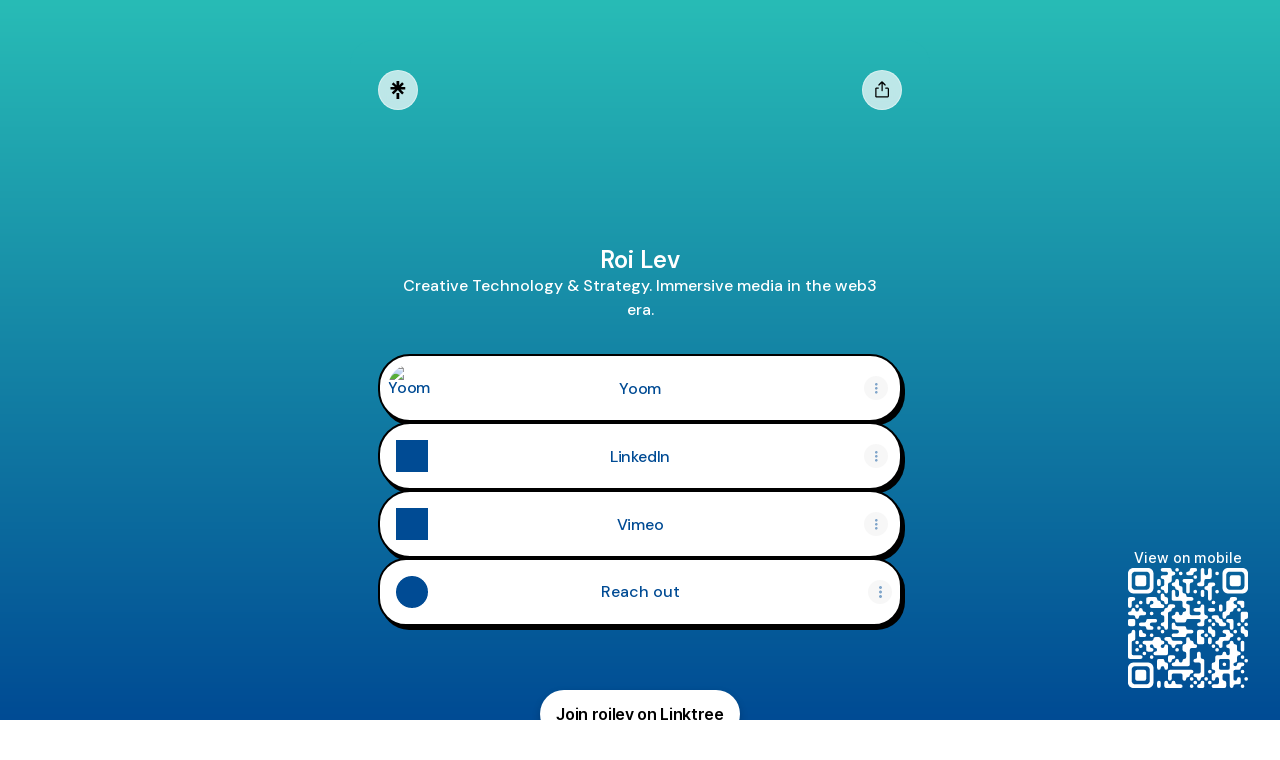

--- FILE ---
content_type: application/javascript
request_url: https://assets.production.linktr.ee/profiles/_next/static/e04998fba27748834e52be819b13d3071f905f9a/_buildManifest.js
body_size: 149
content:
self.__BUILD_MANIFEST=function(e,a,s){return{__rewrites:{afterFiles:[{has:s,source:"/:nextInternalLocale(en)/api/profiles/sticker/:username.png",destination:"/:nextInternalLocale/api/profiles/sticker/:username"},{has:s,source:"/:nextInternalLocale(en)/api/profiles/og/image/:username.jpg",destination:"/:nextInternalLocale/api/profiles/og/image/:username"}],beforeFiles:[],fallback:[]},"/_error":["static/chunks/pages/_error-1b345e921e34a925.js"],"/auth/spotifyCallback":["static/chunks/pages/auth/spotifyCallback-485a42f9d5d8e1ba.js"],"/auth/tidalCallback":["static/chunks/pages/auth/tidalCallback-1a12f3f041cf8e8c.js"],"/status/blocked":["static/chunks/pages/status/blocked-ee284b610fb63f80.js"],"/[profile]":[e,a,"static/chunks/pages/[profile]-5d958d29bff6f030.js"],"/[profile]/shop":[e,a,"static/chunks/pages/[profile]/shop-d98bd7864b25e1ce.js"],"/[profile]/store":[e,a,"static/chunks/pages/[profile]/store-a35c679cd1526450.js"],sortedPages:["/_app","/_error","/auth/spotifyCallback","/auth/tidalCallback","/status/blocked","/[profile]","/[profile]/shop","/[profile]/store"]}}("static/chunks/19772-287777c24bd1d4b0.js","static/chunks/57369-37c6e24ff20afc12.js",void 0),self.__BUILD_MANIFEST_CB&&self.__BUILD_MANIFEST_CB();

--- FILE ---
content_type: application/javascript
request_url: https://assets.production.linktr.ee/profiles/_next/static/chunks/19772-287777c24bd1d4b0.js
body_size: 10915
content:
"use strict";(self.__LOADABLE_LOADED_CHUNKS__=self.__LOADABLE_LOADED_CHUNKS__||[]).push([[19772],{19772:function(e,t,n){n.d(t,{Z:function(){return I}});var i=n(71002),o=n(4942);function r(e){for(var t=1;t<arguments.length;t++){var n=null!=arguments[t]?Object(arguments[t]):{},i=Object.keys(n);"function"==typeof Object.getOwnPropertySymbols&&i.push.apply(i,Object.getOwnPropertySymbols(n).filter(function(e){return Object.getOwnPropertyDescriptor(n,e).enumerable})),i.forEach(function(t){(0,o.Z)(e,t,n[t])})}return e}var a=n(15671),s=n(43144),u=n(97326);function l(e,t){if(t&&("object"==(0,i.Z)(t)||"function"==typeof t))return t;if(void 0!==t)throw TypeError("Derived constructors may only return object or undefined");return(0,u.Z)(e)}var c=n(61120),p=n(89611);function g(e,t){if("function"!=typeof t&&null!==t)throw TypeError("Super expression must either be null or a function");e.prototype=Object.create(t&&t.prototype,{constructor:{value:e,writable:!0,configurable:!0}}),Object.defineProperty(e,"prototype",{writable:!1}),t&&(0,p.Z)(e,t)}var f={type:"logger",log:function(e){this.output("log",e)},warn:function(e){this.output("warn",e)},error:function(e){this.output("error",e)},output:function(e,t){console&&console[e]&&console[e].apply(console,t)}},h=new(function(){function e(t){var n=arguments.length>1&&void 0!==arguments[1]?arguments[1]:{};(0,a.Z)(this,e),this.init(t,n)}return(0,s.Z)(e,[{key:"init",value:function(e){var t=arguments.length>1&&void 0!==arguments[1]?arguments[1]:{};this.prefix=t.prefix||"i18next:",this.logger=e||f,this.options=t,this.debug=t.debug}},{key:"setDebug",value:function(e){this.debug=e}},{key:"log",value:function(){for(var e=arguments.length,t=Array(e),n=0;n<e;n++)t[n]=arguments[n];return this.forward(t,"log","",!0)}},{key:"warn",value:function(){for(var e=arguments.length,t=Array(e),n=0;n<e;n++)t[n]=arguments[n];return this.forward(t,"warn","",!0)}},{key:"error",value:function(){for(var e=arguments.length,t=Array(e),n=0;n<e;n++)t[n]=arguments[n];return this.forward(t,"error","")}},{key:"deprecate",value:function(){for(var e=arguments.length,t=Array(e),n=0;n<e;n++)t[n]=arguments[n];return this.forward(t,"warn","WARNING DEPRECATED: ",!0)}},{key:"forward",value:function(e,t,n,i){return i&&!this.debug?null:("string"==typeof e[0]&&(e[0]="".concat(n).concat(this.prefix," ").concat(e[0])),this.logger[t](e))}},{key:"create",value:function(t){return new e(this.logger,r({},{prefix:"".concat(this.prefix,":").concat(t,":")},this.options))}}]),e}()),d=function(){function e(){(0,a.Z)(this,e),this.observers={}}return(0,s.Z)(e,[{key:"on",value:function(e,t){var n=this;return e.split(" ").forEach(function(e){n.observers[e]=n.observers[e]||[],n.observers[e].push(t)}),this}},{key:"off",value:function(e,t){if(this.observers[e]){if(!t){delete this.observers[e];return}this.observers[e]=this.observers[e].filter(function(e){return e!==t})}}},{key:"emit",value:function(e){for(var t=arguments.length,n=Array(t>1?t-1:0),i=1;i<t;i++)n[i-1]=arguments[i];this.observers[e]&&[].concat(this.observers[e]).forEach(function(e){e.apply(void 0,n)}),this.observers["*"]&&[].concat(this.observers["*"]).forEach(function(t){t.apply(t,[e].concat(n))})}}]),e}();function v(){var e,t,n=new Promise(function(n,i){e=n,t=i});return n.resolve=e,n.reject=t,n}function y(e){return null==e?"":""+e}function m(e,t,n){function i(e){return e&&e.indexOf("###")>-1?e.replace(/###/g,"."):e}function o(){return!e||"string"==typeof e}for(var r="string"!=typeof t?[].concat(t):t.split(".");r.length>1;){if(o())return{};var a=i(r.shift());!e[a]&&n&&(e[a]=new n),e=Object.prototype.hasOwnProperty.call(e,a)?e[a]:{}}return o()?{}:{obj:e,k:i(r.shift())}}function b(e,t,n){var i=m(e,t,Object);i.obj[i.k]=n}function k(e,t){var n=m(e,t),i=n.obj,o=n.k;if(i)return i[o]}function x(e,t,n){var i=k(e,n);return void 0!==i?i:k(t,n)}function S(e){return e.replace(/[\-\[\]\/\{\}\(\)\*\+\?\.\\\^\$\|]/g,"\\$&")}var L={"&":"&amp;","<":"&lt;",">":"&gt;",'"':"&quot;","'":"&#39;","/":"&#x2F;"};function w(e){return"string"==typeof e?e.replace(/[&<>"'\/]/g,function(e){return L[e]}):e}var O="undefined"!=typeof window&&window.navigator&&window.navigator.userAgent&&window.navigator.userAgent.indexOf("MSIE")>-1,C=function(e){function t(e){var n,i=arguments.length>1&&void 0!==arguments[1]?arguments[1]:{ns:["translation"],defaultNS:"translation"};return(0,a.Z)(this,t),n=l(this,(0,c.Z)(t).call(this)),O&&d.call((0,u.Z)(n)),n.data=e||{},n.options=i,void 0===n.options.keySeparator&&(n.options.keySeparator="."),n}return g(t,e),(0,s.Z)(t,[{key:"addNamespaces",value:function(e){0>this.options.ns.indexOf(e)&&this.options.ns.push(e)}},{key:"removeNamespaces",value:function(e){var t=this.options.ns.indexOf(e);t>-1&&this.options.ns.splice(t,1)}},{key:"getResource",value:function(e,t,n){var i=arguments.length>3&&void 0!==arguments[3]?arguments[3]:{},o=void 0!==i.keySeparator?i.keySeparator:this.options.keySeparator,r=[e,t];return n&&"string"!=typeof n&&(r=r.concat(n)),n&&"string"==typeof n&&(r=r.concat(o?n.split(o):n)),e.indexOf(".")>-1&&(r=e.split(".")),k(this.data,r)}},{key:"addResource",value:function(e,t,n,i){var o=arguments.length>4&&void 0!==arguments[4]?arguments[4]:{silent:!1},r=this.options.keySeparator;void 0===r&&(r=".");var a=[e,t];n&&(a=a.concat(r?n.split(r):n)),e.indexOf(".")>-1&&(a=e.split("."),i=t,t=a[1]),this.addNamespaces(t),b(this.data,a,i),o.silent||this.emit("added",e,t,n,i)}},{key:"addResources",value:function(e,t,n){var i=arguments.length>3&&void 0!==arguments[3]?arguments[3]:{silent:!1};for(var o in n)("string"==typeof n[o]||"[object Array]"===Object.prototype.toString.apply(n[o]))&&this.addResource(e,t,o,n[o],{silent:!0});i.silent||this.emit("added",e,t,n)}},{key:"addResourceBundle",value:function(e,t,n,i,o){var a=arguments.length>5&&void 0!==arguments[5]?arguments[5]:{silent:!1},s=[e,t];e.indexOf(".")>-1&&(s=e.split("."),i=n,n=t,t=s[1]),this.addNamespaces(t);var u=k(this.data,s)||{};i?function e(t,n,i){for(var o in n)"__proto__"!==o&&"constructor"!==o&&(o in t?"string"==typeof t[o]||t[o]instanceof String||"string"==typeof n[o]||n[o]instanceof String?i&&(t[o]=n[o]):e(t[o],n[o],i):t[o]=n[o]);return t}(u,n,o):u=r({},u,n),b(this.data,s,u),a.silent||this.emit("added",e,t,n)}},{key:"removeResourceBundle",value:function(e,t){this.hasResourceBundle(e,t)&&delete this.data[e][t],this.removeNamespaces(t),this.emit("removed",e,t)}},{key:"hasResourceBundle",value:function(e,t){return void 0!==this.getResource(e,t)}},{key:"getResourceBundle",value:function(e,t){return(t||(t=this.options.defaultNS),"v1"===this.options.compatibilityAPI)?r({},{},this.getResource(e,t)):this.getResource(e,t)}},{key:"getDataByLanguage",value:function(e){return this.data[e]}},{key:"toJSON",value:function(){return this.data}}]),t}(d),R={processors:{},addPostProcessor:function(e){this.processors[e.name]=e},handle:function(e,t,n,i,o){var r=this;return e.forEach(function(e){r.processors[e]&&(t=r.processors[e].process(t,n,i,o))}),t}},N={},E=function(e){function t(e){var n,i=arguments.length>1&&void 0!==arguments[1]?arguments[1]:{};return(0,a.Z)(this,t),n=l(this,(0,c.Z)(t).call(this)),O&&d.call((0,u.Z)(n)),!function(e,t,n){e.forEach(function(e){t[e]&&(n[e]=t[e])})}(["resourceStore","languageUtils","pluralResolver","interpolator","backendConnector","i18nFormat","utils"],e,(0,u.Z)(n)),n.options=i,void 0===n.options.keySeparator&&(n.options.keySeparator="."),n.logger=h.create("translator"),n}return g(t,e),(0,s.Z)(t,[{key:"changeLanguage",value:function(e){e&&(this.language=e)}},{key:"exists",value:function(e){var t=arguments.length>1&&void 0!==arguments[1]?arguments[1]:{interpolation:{}},n=this.resolve(e,t);return n&&void 0!==n.res}},{key:"extractFromKey",value:function(e,t){var n=void 0!==t.nsSeparator?t.nsSeparator:this.options.nsSeparator;void 0===n&&(n=":");var i=void 0!==t.keySeparator?t.keySeparator:this.options.keySeparator,o=t.ns||this.options.defaultNS;if(n&&e.indexOf(n)>-1){var r=e.match(this.interpolator.nestingRegexp);if(r&&r.length>0)return{key:e,namespaces:o};var a=e.split(n);(n!==i||n===i&&this.options.ns.indexOf(a[0])>-1)&&(o=a.shift()),e=a.join(i)}return"string"==typeof o&&(o=[o]),{key:e,namespaces:o}}},{key:"translate",value:function(e,n,o){var a=this;if("object"!==(0,i.Z)(n)&&this.options.overloadTranslationOptionHandler&&(n=this.options.overloadTranslationOptionHandler(arguments)),n||(n={}),null==e)return"";Array.isArray(e)||(e=[String(e)]);var s=void 0!==n.keySeparator?n.keySeparator:this.options.keySeparator,u=this.extractFromKey(e[e.length-1],n),l=u.key,c=u.namespaces,p=c[c.length-1],g=n.lng||this.language,f=n.appendNamespaceToCIMode||this.options.appendNamespaceToCIMode;if(g&&"cimode"===g.toLowerCase())return f?p+(n.nsSeparator||this.options.nsSeparator)+l:l;var h=this.resolve(e,n),d=h&&h.res,v=h&&h.usedKey||l,y=h&&h.exactUsedKey||l,m=Object.prototype.toString.apply(d),b=void 0!==n.joinArrays?n.joinArrays:this.options.joinArrays,k=!this.i18nFormat||this.i18nFormat.handleAsObject,x="string"!=typeof d&&"boolean"!=typeof d&&"number"!=typeof d;if(k&&d&&x&&0>["[object Number]","[object Function]","[object RegExp]"].indexOf(m)&&!("string"==typeof b&&"[object Array]"===m)){if(!n.returnObjects&&!this.options.returnObjects)return this.logger.warn("accessing an object - but returnObjects options is not enabled!"),this.options.returnedObjectHandler?this.options.returnedObjectHandler(v,d,n):"key '".concat(l," (").concat(this.language,")' returned an object instead of string.");if(s){var S="[object Array]"===m,L=S?[]:{},w=S?y:v;for(var O in d)if(Object.prototype.hasOwnProperty.call(d,O)){var C="".concat(w).concat(s).concat(O);L[O]=this.translate(C,r({},n,{joinArrays:!1,ns:c})),L[O]===C&&(L[O]=d[O])}d=L}}else if(k&&"string"==typeof b&&"[object Array]"===m)(d=d.join(b))&&(d=this.extendTranslation(d,e,n,o));else{var R=!1,N=!1,E=void 0!==n.count&&"string"!=typeof n.count,j=t.hasDefaultValue(n),P=E?this.pluralResolver.getSuffix(g,n.count):"",F=n["defaultValue".concat(P)]||n.defaultValue;!this.isValidLookup(d)&&j&&(R=!0,d=F),this.isValidLookup(d)||(N=!0,d=l);var Z=j&&F!==d&&this.options.updateMissing;if(N||R||Z){if(this.logger.log(Z?"updateKey":"missingKey",g,p,l,Z?F:d),s){var A=this.resolve(l,r({},n,{keySeparator:!1}));A&&A.res&&this.logger.warn("Seems the loaded translations were in flat JSON format instead of nested. Either set keySeparator: false on init or make sure your translations are published in nested format.")}var V=[],D=this.languageUtils.getFallbackCodes(this.options.fallbackLng,n.lng||this.language);if("fallback"===this.options.saveMissingTo&&D&&D[0])for(var T=0;T<D.length;T++)V.push(D[T]);else"all"===this.options.saveMissingTo?V=this.languageUtils.toResolveHierarchy(n.lng||this.language):V.push(n.lng||this.language);var U=function(e,t,i){a.options.missingKeyHandler?a.options.missingKeyHandler(e,p,t,Z?i:d,Z,n):a.backendConnector&&a.backendConnector.saveMissing&&a.backendConnector.saveMissing(e,p,t,Z?i:d,Z,n),a.emit("missingKey",e,p,t,d)};this.options.saveMissing&&(this.options.saveMissingPlurals&&E?V.forEach(function(e){a.pluralResolver.getSuffixes(e).forEach(function(t){U([e],l+t,n["defaultValue".concat(t)]||F)})}):U(V,l,F))}d=this.extendTranslation(d,e,n,h,o),N&&d===l&&this.options.appendNamespaceToMissingKey&&(d="".concat(p,":").concat(l)),N&&this.options.parseMissingKeyHandler&&(d=this.options.parseMissingKeyHandler(d))}return d}},{key:"extendTranslation",value:function(e,t,n,i,o){var a=this;if(this.i18nFormat&&this.i18nFormat.parse)e=this.i18nFormat.parse(e,n,i.usedLng,i.usedNS,i.usedKey,{resolved:i});else if(!n.skipInterpolation){n.interpolation&&this.interpolator.init(r({},n,{interpolation:r({},this.options.interpolation,n.interpolation)}));var s,u=n.interpolation&&n.interpolation.skipOnVariables||this.options.interpolation.skipOnVariables;if(u){var l=e.match(this.interpolator.nestingRegexp);s=l&&l.length}var c=n.replace&&"string"!=typeof n.replace?n.replace:n;if(this.options.interpolation.defaultVariables&&(c=r({},this.options.interpolation.defaultVariables,c)),e=this.interpolator.interpolate(e,c,n.lng||this.language,n),u){var p=e.match(this.interpolator.nestingRegexp);s<(p&&p.length)&&(n.nest=!1)}!1!==n.nest&&(e=this.interpolator.nest(e,function(){for(var e=arguments.length,i=Array(e),r=0;r<e;r++)i[r]=arguments[r];return o&&o[0]===i[0]&&!n.context?(a.logger.warn("It seems you are nesting recursively key: ".concat(i[0]," in key: ").concat(t[0])),null):a.translate.apply(a,i.concat([t]))},n)),n.interpolation&&this.interpolator.reset()}var g=n.postProcess||this.options.postProcess,f="string"==typeof g?[g]:g;return null!=e&&f&&f.length&&!1!==n.applyPostProcessor&&(e=R.handle(f,e,t,this.options&&this.options.postProcessPassResolved?r({i18nResolved:i},n):n,this)),e}},{key:"resolve",value:function(e){var t,n,i,o,r,a=this,s=arguments.length>1&&void 0!==arguments[1]?arguments[1]:{};return"string"==typeof e&&(e=[e]),e.forEach(function(e){if(!a.isValidLookup(t)){var u=a.extractFromKey(e,s),l=u.key;n=l;var c=u.namespaces;a.options.fallbackNS&&(c=c.concat(a.options.fallbackNS));var p=void 0!==s.count&&"string"!=typeof s.count,g=void 0!==s.context&&"string"==typeof s.context&&""!==s.context,f=s.lngs?s.lngs:a.languageUtils.toResolveHierarchy(s.lng||a.language,s.fallbackLng);c.forEach(function(e){a.isValidLookup(t)||(r=e,!N["".concat(f[0],"-").concat(e)]&&a.utils&&a.utils.hasLoadedNamespace&&!a.utils.hasLoadedNamespace(r)&&(N["".concat(f[0],"-").concat(e)]=!0,a.logger.warn('key "'.concat(n,'" for languages "').concat(f.join(", "),'" won\'t get resolved as namespace "').concat(r,'" was not yet loaded'),"This means something IS WRONG in your setup. You access the t function before i18next.init / i18next.loadNamespace / i18next.changeLanguage was done. Wait for the callback or Promise to resolve before accessing it!!!")),f.forEach(function(n){if(!a.isValidLookup(t)){o=n;var r,u,c=l,f=[c];for(a.i18nFormat&&a.i18nFormat.addLookupKeys?a.i18nFormat.addLookupKeys(f,l,n,e,s):(p&&(r=a.pluralResolver.getSuffix(n,s.count)),p&&g&&f.push(c+r),g&&f.push(c+="".concat(a.options.contextSeparator).concat(s.context)),p&&f.push(c+=r));u=f.pop();)a.isValidLookup(t)||(i=u,t=a.getResource(n,e,u,s))}}))})}}),{res:t,usedKey:n,exactUsedKey:i,usedLng:o,usedNS:r}}},{key:"isValidLookup",value:function(e){return void 0!==e&&!(!this.options.returnNull&&null===e)&&!(!this.options.returnEmptyString&&""===e)}},{key:"getResource",value:function(e,t,n){var i=arguments.length>3&&void 0!==arguments[3]?arguments[3]:{};return this.i18nFormat&&this.i18nFormat.getResource?this.i18nFormat.getResource(e,t,n,i):this.resourceStore.getResource(e,t,n,i)}}],[{key:"hasDefaultValue",value:function(e){var t="defaultValue";for(var n in e)if(Object.prototype.hasOwnProperty.call(e,n)&&t===n.substring(0,t.length)&&void 0!==e[n])return!0;return!1}}]),t}(d);function j(e){return e.charAt(0).toUpperCase()+e.slice(1)}var P=function(){function e(t){(0,a.Z)(this,e),this.options=t,this.whitelist=this.options.supportedLngs||!1,this.supportedLngs=this.options.supportedLngs||!1,this.logger=h.create("languageUtils")}return(0,s.Z)(e,[{key:"getScriptPartFromCode",value:function(e){if(!e||0>e.indexOf("-"))return null;var t=e.split("-");return 2===t.length?null:(t.pop(),"x"===t[t.length-1].toLowerCase())?null:this.formatLanguageCode(t.join("-"))}},{key:"getLanguagePartFromCode",value:function(e){if(!e||0>e.indexOf("-"))return e;var t=e.split("-");return this.formatLanguageCode(t[0])}},{key:"formatLanguageCode",value:function(e){if("string"==typeof e&&e.indexOf("-")>-1){var t=["hans","hant","latn","cyrl","cans","mong","arab"],n=e.split("-");return this.options.lowerCaseLng?n=n.map(function(e){return e.toLowerCase()}):2===n.length?(n[0]=n[0].toLowerCase(),n[1]=n[1].toUpperCase(),t.indexOf(n[1].toLowerCase())>-1&&(n[1]=j(n[1].toLowerCase()))):3===n.length&&(n[0]=n[0].toLowerCase(),2===n[1].length&&(n[1]=n[1].toUpperCase()),"sgn"!==n[0]&&2===n[2].length&&(n[2]=n[2].toUpperCase()),t.indexOf(n[1].toLowerCase())>-1&&(n[1]=j(n[1].toLowerCase())),t.indexOf(n[2].toLowerCase())>-1&&(n[2]=j(n[2].toLowerCase()))),n.join("-")}return this.options.cleanCode||this.options.lowerCaseLng?e.toLowerCase():e}},{key:"isWhitelisted",value:function(e){return this.logger.deprecate("languageUtils.isWhitelisted",'function "isWhitelisted" will be renamed to "isSupportedCode" in the next major - please make sure to rename it\'s usage asap.'),this.isSupportedCode(e)}},{key:"isSupportedCode",value:function(e){return("languageOnly"===this.options.load||this.options.nonExplicitSupportedLngs)&&(e=this.getLanguagePartFromCode(e)),!this.supportedLngs||!this.supportedLngs.length||this.supportedLngs.indexOf(e)>-1}},{key:"getBestMatchFromCodes",value:function(e){var t,n=this;return e?(e.forEach(function(e){if(!t){var i=n.formatLanguageCode(e);(!n.options.supportedLngs||n.isSupportedCode(i))&&(t=i)}}),!t&&this.options.supportedLngs&&e.forEach(function(e){if(!t){var i=n.getLanguagePartFromCode(e);if(n.isSupportedCode(i))return t=i;t=n.options.supportedLngs.find(function(e){if(0===e.indexOf(i))return e})}}),t||(t=this.getFallbackCodes(this.options.fallbackLng)[0]),t):null}},{key:"getFallbackCodes",value:function(e,t){if(!e)return[];if("function"==typeof e&&(e=e(t)),"string"==typeof e&&(e=[e]),"[object Array]"===Object.prototype.toString.apply(e))return e;if(!t)return e.default||[];var n=e[t];return n||(n=e[this.getScriptPartFromCode(t)]),n||(n=e[this.formatLanguageCode(t)]),n||(n=e[this.getLanguagePartFromCode(t)]),n||(n=e.default),n||[]}},{key:"toResolveHierarchy",value:function(e,t){var n=this,i=this.getFallbackCodes(t||this.options.fallbackLng||[],e),o=[],r=function(e){e&&(n.isSupportedCode(e)?o.push(e):n.logger.warn("rejecting language code not found in supportedLngs: ".concat(e)))};return"string"==typeof e&&e.indexOf("-")>-1?("languageOnly"!==this.options.load&&r(this.formatLanguageCode(e)),"languageOnly"!==this.options.load&&"currentOnly"!==this.options.load&&r(this.getScriptPartFromCode(e)),"currentOnly"!==this.options.load&&r(this.getLanguagePartFromCode(e))):"string"==typeof e&&r(this.formatLanguageCode(e)),i.forEach(function(e){0>o.indexOf(e)&&r(n.formatLanguageCode(e))}),o}}]),e}(),F=[{lngs:["ach","ak","am","arn","br","fil","gun","ln","mfe","mg","mi","oc","pt","pt-BR","tg","tl","ti","tr","uz","wa"],nr:[1,2],fc:1},{lngs:["af","an","ast","az","bg","bn","ca","da","de","dev","el","en","eo","es","et","eu","fi","fo","fur","fy","gl","gu","ha","hi","hu","hy","ia","it","kn","ku","lb","mai","ml","mn","mr","nah","nap","nb","ne","nl","nn","no","nso","pa","pap","pms","ps","pt-PT","rm","sco","se","si","so","son","sq","sv","sw","ta","te","tk","ur","yo"],nr:[1,2],fc:2},{lngs:["ay","bo","cgg","fa","ht","id","ja","jbo","ka","kk","km","ko","ky","lo","ms","sah","su","th","tt","ug","vi","wo","zh"],nr:[1],fc:3},{lngs:["be","bs","cnr","dz","hr","ru","sr","uk"],nr:[1,2,5],fc:4},{lngs:["ar"],nr:[0,1,2,3,11,100],fc:5},{lngs:["cs","sk"],nr:[1,2,5],fc:6},{lngs:["csb","pl"],nr:[1,2,5],fc:7},{lngs:["cy"],nr:[1,2,3,8],fc:8},{lngs:["fr"],nr:[1,2],fc:9},{lngs:["ga"],nr:[1,2,3,7,11],fc:10},{lngs:["gd"],nr:[1,2,3,20],fc:11},{lngs:["is"],nr:[1,2],fc:12},{lngs:["jv"],nr:[0,1],fc:13},{lngs:["kw"],nr:[1,2,3,4],fc:14},{lngs:["lt"],nr:[1,2,10],fc:15},{lngs:["lv"],nr:[1,2,0],fc:16},{lngs:["mk"],nr:[1,2],fc:17},{lngs:["mnk"],nr:[0,1,2],fc:18},{lngs:["mt"],nr:[1,2,11,20],fc:19},{lngs:["or"],nr:[2,1],fc:2},{lngs:["ro"],nr:[1,2,20],fc:20},{lngs:["sl"],nr:[5,1,2,3],fc:21},{lngs:["he","iw"],nr:[1,2,20,21],fc:22}],Z={1:function(e){return Number(e>1)},2:function(e){return Number(1!=e)},3:function(e){return 0},4:function(e){return Number(e%10==1&&e%100!=11?0:e%10>=2&&e%10<=4&&(e%100<10||e%100>=20)?1:2)},5:function(e){return Number(0==e?0:1==e?1:2==e?2:e%100>=3&&e%100<=10?3:e%100>=11?4:5)},6:function(e){return Number(1==e?0:e>=2&&e<=4?1:2)},7:function(e){return Number(1==e?0:e%10>=2&&e%10<=4&&(e%100<10||e%100>=20)?1:2)},8:function(e){return Number(1==e?0:2==e?1:8!=e&&11!=e?2:3)},9:function(e){return Number(e>=2)},10:function(e){return Number(1==e?0:2==e?1:e<7?2:e<11?3:4)},11:function(e){return Number(1==e||11==e?0:2==e||12==e?1:e>2&&e<20?2:3)},12:function(e){return Number(e%10!=1||e%100==11)},13:function(e){return Number(0!==e)},14:function(e){return Number(1==e?0:2==e?1:3==e?2:3)},15:function(e){return Number(e%10==1&&e%100!=11?0:e%10>=2&&(e%100<10||e%100>=20)?1:2)},16:function(e){return Number(e%10==1&&e%100!=11?0:0!==e?1:2)},17:function(e){return Number(1==e||e%10==1&&e%100!=11?0:1)},18:function(e){return Number(0==e?0:1==e?1:2)},19:function(e){return Number(1==e?0:0==e||e%100>1&&e%100<11?1:e%100>10&&e%100<20?2:3)},20:function(e){return Number(1==e?0:0==e||e%100>0&&e%100<20?1:2)},21:function(e){return Number(e%100==1?1:e%100==2?2:e%100==3||e%100==4?3:0)},22:function(e){return Number(1==e?0:2==e?1:(e<0||e>10)&&e%10==0?2:3)}},A=function(){function e(t){var n,i=arguments.length>1&&void 0!==arguments[1]?arguments[1]:{};(0,a.Z)(this,e),this.languageUtils=t,this.options=i,this.logger=h.create("pluralResolver"),this.rules=(n={},F.forEach(function(e){e.lngs.forEach(function(t){n[t]={numbers:e.nr,plurals:Z[e.fc]}})}),n)}return(0,s.Z)(e,[{key:"addRule",value:function(e,t){this.rules[e]=t}},{key:"getRule",value:function(e){return this.rules[e]||this.rules[this.languageUtils.getLanguagePartFromCode(e)]}},{key:"needsPlural",value:function(e){var t=this.getRule(e);return t&&t.numbers.length>1}},{key:"getPluralFormsOfKey",value:function(e,t){return this.getSuffixes(e).map(function(e){return t+e})}},{key:"getSuffixes",value:function(e){var t=this,n=this.getRule(e);return n?n.numbers.map(function(n){return t.getSuffix(e,n)}):[]}},{key:"getSuffix",value:function(e,t){var n=this,i=this.getRule(e);if(i){var o=i.noAbs?i.plurals(t):i.plurals(Math.abs(t)),r=i.numbers[o];this.options.simplifyPluralSuffix&&2===i.numbers.length&&1===i.numbers[0]&&(2===r?r="plural":1===r&&(r=""));var a=function(){return n.options.prepend&&r.toString()?n.options.prepend+r.toString():r.toString()};return"v1"===this.options.compatibilityJSON?1===r?"":"number"==typeof r?"_plural_".concat(r.toString()):a():"v2"===this.options.compatibilityJSON?a():this.options.simplifyPluralSuffix&&2===i.numbers.length&&1===i.numbers[0]?a():this.options.prepend&&o.toString()?this.options.prepend+o.toString():o.toString()}return this.logger.warn("no plural rule found for: ".concat(e)),""}}]),e}(),V=function(){function e(){var t=arguments.length>0&&void 0!==arguments[0]?arguments[0]:{};(0,a.Z)(this,e),this.logger=h.create("interpolator"),this.options=t,this.format=t.interpolation&&t.interpolation.format||function(e){return e},this.init(t)}return(0,s.Z)(e,[{key:"init",value:function(){var e=arguments.length>0&&void 0!==arguments[0]?arguments[0]:{};e.interpolation||(e.interpolation={escapeValue:!0});var t=e.interpolation;this.escape=void 0!==t.escape?t.escape:w,this.escapeValue=void 0===t.escapeValue||t.escapeValue,this.useRawValueToEscape=void 0!==t.useRawValueToEscape&&t.useRawValueToEscape,this.prefix=t.prefix?S(t.prefix):t.prefixEscaped||"{{",this.suffix=t.suffix?S(t.suffix):t.suffixEscaped||"}}",this.formatSeparator=t.formatSeparator?t.formatSeparator:t.formatSeparator||",",this.unescapePrefix=t.unescapeSuffix?"":t.unescapePrefix||"-",this.unescapeSuffix=this.unescapePrefix?"":t.unescapeSuffix||"",this.nestingPrefix=t.nestingPrefix?S(t.nestingPrefix):t.nestingPrefixEscaped||S("$t("),this.nestingSuffix=t.nestingSuffix?S(t.nestingSuffix):t.nestingSuffixEscaped||S(")"),this.nestingOptionsSeparator=t.nestingOptionsSeparator?t.nestingOptionsSeparator:t.nestingOptionsSeparator||",",this.maxReplaces=t.maxReplaces?t.maxReplaces:1e3,this.alwaysFormat=void 0!==t.alwaysFormat&&t.alwaysFormat,this.resetRegExp()}},{key:"reset",value:function(){this.options&&this.init(this.options)}},{key:"resetRegExp",value:function(){var e="".concat(this.prefix,"(.+?)").concat(this.suffix);this.regexp=RegExp(e,"g");var t="".concat(this.prefix).concat(this.unescapePrefix,"(.+?)").concat(this.unescapeSuffix).concat(this.suffix);this.regexpUnescape=RegExp(t,"g");var n="".concat(this.nestingPrefix,"(.+?)").concat(this.nestingSuffix);this.nestingRegexp=RegExp(n,"g")}},{key:"interpolate",value:function(e,t,n,i){var o,r,a,s=this,u=this.options&&this.options.interpolation&&this.options.interpolation.defaultVariables||{};function l(e){return e.replace(/\$/g,"$$$$")}var c=function(e){if(0>e.indexOf(s.formatSeparator)){var o=x(t,u,e);return s.alwaysFormat?s.format(o,void 0,n):o}var r=e.split(s.formatSeparator),a=r.shift().trim(),l=r.join(s.formatSeparator).trim();return s.format(x(t,u,a),l,n,i)};this.resetRegExp();var p=i&&i.missingInterpolationHandler||this.options.missingInterpolationHandler,g=i&&i.interpolation&&i.interpolation.skipOnVariables||this.options.interpolation.skipOnVariables;return[{regex:this.regexpUnescape,safeValue:function(e){return l(e)}},{regex:this.regexp,safeValue:function(e){return s.escapeValue?l(s.escape(e)):l(e)}}].forEach(function(t){for(a=0;o=t.regex.exec(e);){if(void 0===(r=c(o[1].trim()))){if("function"==typeof p){var n=p(e,o,i);r="string"==typeof n?n:""}else if(g){r=o[0];continue}else s.logger.warn("missed to pass in variable ".concat(o[1]," for interpolating ").concat(e)),r=""}else"string"==typeof r||s.useRawValueToEscape||(r=y(r));if(e=e.replace(o[0],t.safeValue(r)),t.regex.lastIndex=0,++a>=s.maxReplaces)break}}),e}},{key:"nest",value:function(e,t){var n,i,o=this,a=arguments.length>2&&void 0!==arguments[2]?arguments[2]:{},s=r({},a);function u(e,t){var n=this.nestingOptionsSeparator;if(0>e.indexOf(n))return e;var i=e.split(new RegExp("".concat(n,"[ ]*{"))),o="{".concat(i[1]);e=i[0],o=(o=this.interpolate(o,s)).replace(/'/g,'"');try{s=JSON.parse(o),t&&(s=r({},t,s))}catch(t){return this.logger.warn("failed parsing options string in nesting for key ".concat(e),t),"".concat(e).concat(n).concat(o)}return delete s.defaultValue,e}for(s.applyPostProcessor=!1,delete s.defaultValue;n=this.nestingRegexp.exec(e);){var l=[],c=!1;if(n[0].includes(this.formatSeparator)&&!/{.*}/.test(n[1])){var p=n[1].split(this.formatSeparator).map(function(e){return e.trim()});n[1]=p.shift(),l=p,c=!0}if((i=t(u.call(this,n[1].trim(),s),s))&&n[0]===e&&"string"!=typeof i)return i;"string"!=typeof i&&(i=y(i)),i||(this.logger.warn("missed to resolve ".concat(n[1]," for nesting ").concat(e)),i=""),c&&(i=l.reduce(function(e,t){return o.format(e,t,a.lng,a)},i.trim())),e=e.replace(n[0],i),this.regexp.lastIndex=0}return e}}]),e}(),D=function(e){function t(e,n,i){var o,r=arguments.length>3&&void 0!==arguments[3]?arguments[3]:{};return(0,a.Z)(this,t),o=l(this,(0,c.Z)(t).call(this)),O&&d.call((0,u.Z)(o)),o.backend=e,o.store=n,o.services=i,o.languageUtils=i.languageUtils,o.options=r,o.logger=h.create("backendConnector"),o.state={},o.queue=[],o.backend&&o.backend.init&&o.backend.init(i,r.backend,r),o}return g(t,e),(0,s.Z)(t,[{key:"queueLoad",value:function(e,t,n,i){var o=this,r=[],a=[],s=[],u=[];return e.forEach(function(e){var i=!0;t.forEach(function(t){var s="".concat(e,"|").concat(t);!n.reload&&o.store.hasResourceBundle(e,t)?o.state[s]=2:o.state[s]<0||(1===o.state[s]?0>a.indexOf(s)&&a.push(s):(o.state[s]=1,i=!1,0>a.indexOf(s)&&a.push(s),0>r.indexOf(s)&&r.push(s),0>u.indexOf(t)&&u.push(t)))}),i||s.push(e)}),(r.length||a.length)&&this.queue.push({pending:a,loaded:{},errors:[],callback:i}),{toLoad:r,pending:a,toLoadLanguages:s,toLoadNamespaces:u}}},{key:"loaded",value:function(e,t,n){var i=e.split("|"),o=i[0],r=i[1];t&&this.emit("failedLoading",o,r,t),n&&this.store.addResourceBundle(o,r,n),this.state[e]=t?-1:2;var a={};this.queue.forEach(function(n){var i,s,u,l;(u=(s=m(n.loaded,[o],Object)).obj)[l=s.k]=u[l]||[],i||u[l].push(r),function(e,t){for(var n=e.indexOf(t);-1!==n;)e.splice(n,1),n=e.indexOf(t)}(n.pending,e),t&&n.errors.push(t),0!==n.pending.length||n.done||(Object.keys(n.loaded).forEach(function(e){a[e]||(a[e]=[]),n.loaded[e].length&&n.loaded[e].forEach(function(t){0>a[e].indexOf(t)&&a[e].push(t)})}),n.done=!0,n.errors.length?n.callback(n.errors):n.callback())}),this.emit("loaded",a),this.queue=this.queue.filter(function(e){return!e.done})}},{key:"read",value:function(e,t,n){var i=this,o=arguments.length>3&&void 0!==arguments[3]?arguments[3]:0,r=arguments.length>4&&void 0!==arguments[4]?arguments[4]:350,a=arguments.length>5?arguments[5]:void 0;return e.length?this.backend[n](e,t,function(s,u){if(s&&u&&o<5){setTimeout(function(){i.read.call(i,e,t,n,o+1,2*r,a)},r);return}a(s,u)}):a(null,{})}},{key:"prepareLoading",value:function(e,t){var n=this,i=arguments.length>2&&void 0!==arguments[2]?arguments[2]:{},o=arguments.length>3?arguments[3]:void 0;if(!this.backend)return this.logger.warn("No backend was added via i18next.use. Will not load resources."),o&&o();"string"==typeof e&&(e=this.languageUtils.toResolveHierarchy(e)),"string"==typeof t&&(t=[t]);var r=this.queueLoad(e,t,i,o);if(!r.toLoad.length)return r.pending.length||o(),null;r.toLoad.forEach(function(e){n.loadOne(e)})}},{key:"load",value:function(e,t,n){this.prepareLoading(e,t,{},n)}},{key:"reload",value:function(e,t,n){this.prepareLoading(e,t,{reload:!0},n)}},{key:"loadOne",value:function(e){var t=this,n=arguments.length>1&&void 0!==arguments[1]?arguments[1]:"",i=e.split("|"),o=i[0],r=i[1];this.read(o,r,"read",void 0,void 0,function(i,a){i&&t.logger.warn("".concat(n,"loading namespace ").concat(r," for language ").concat(o," failed"),i),!i&&a&&t.logger.log("".concat(n,"loaded namespace ").concat(r," for language ").concat(o),a),t.loaded(e,i,a)})}},{key:"saveMissing",value:function(e,t,n,i,o){var a=arguments.length>5&&void 0!==arguments[5]?arguments[5]:{};if(this.services.utils&&this.services.utils.hasLoadedNamespace&&!this.services.utils.hasLoadedNamespace(t)){this.logger.warn('did not save key "'.concat(n,'" as the namespace "').concat(t,'" was not yet loaded'),"This means something IS WRONG in your setup. You access the t function before i18next.init / i18next.loadNamespace / i18next.changeLanguage was done. Wait for the callback or Promise to resolve before accessing it!!!");return}null!=n&&""!==n&&(this.backend&&this.backend.create&&this.backend.create(e,t,n,i,null,r({},a,{isUpdate:o})),e&&e[0]&&this.store.addResource(e[0],t,n,i))}}]),t}(d);function T(e){return"string"==typeof e.ns&&(e.ns=[e.ns]),"string"==typeof e.fallbackLng&&(e.fallbackLng=[e.fallbackLng]),"string"==typeof e.fallbackNS&&(e.fallbackNS=[e.fallbackNS]),e.whitelist&&(e.whitelist&&0>e.whitelist.indexOf("cimode")&&(e.whitelist=e.whitelist.concat(["cimode"])),e.supportedLngs=e.whitelist),e.nonExplicitWhitelist&&(e.nonExplicitSupportedLngs=e.nonExplicitWhitelist),e.supportedLngs&&0>e.supportedLngs.indexOf("cimode")&&(e.supportedLngs=e.supportedLngs.concat(["cimode"])),e}function U(){}var I=new(function(e){function t(){var e,n=arguments.length>0&&void 0!==arguments[0]?arguments[0]:{},i=arguments.length>1?arguments[1]:void 0;if((0,a.Z)(this,t),e=l(this,(0,c.Z)(t).call(this)),O&&d.call((0,u.Z)(e)),e.options=T(n),e.services={},e.logger=h,e.modules={external:[]},i&&!e.isInitialized&&!n.isClone){if(!e.options.initImmediate)return e.init(n,i),l(e,(0,u.Z)(e));setTimeout(function(){e.init(n,i)},0)}return e}return g(t,e),(0,s.Z)(t,[{key:"init",value:function(){var e=this,t=arguments.length>0&&void 0!==arguments[0]?arguments[0]:{},n=arguments.length>1?arguments[1]:void 0;function o(e){return e?"function"==typeof e?new e:e:null}if("function"==typeof t&&(n=t,t={}),t.whitelist&&!t.supportedLngs&&this.logger.deprecate("whitelist",'option "whitelist" will be renamed to "supportedLngs" in the next major - please make sure to rename this option asap.'),t.nonExplicitWhitelist&&!t.nonExplicitSupportedLngs&&this.logger.deprecate("whitelist",'options "nonExplicitWhitelist" will be renamed to "nonExplicitSupportedLngs" in the next major - please make sure to rename this option asap.'),this.options=r({},{debug:!1,initImmediate:!0,ns:["translation"],defaultNS:["translation"],fallbackLng:["dev"],fallbackNS:!1,whitelist:!1,nonExplicitWhitelist:!1,supportedLngs:!1,nonExplicitSupportedLngs:!1,load:"all",preload:!1,simplifyPluralSuffix:!0,keySeparator:".",nsSeparator:":",pluralSeparator:"_",contextSeparator:"_",partialBundledLanguages:!1,saveMissing:!1,updateMissing:!1,saveMissingTo:"fallback",saveMissingPlurals:!0,missingKeyHandler:!1,missingInterpolationHandler:!1,postProcess:!1,postProcessPassResolved:!1,returnNull:!0,returnEmptyString:!0,returnObjects:!1,joinArrays:!1,returnedObjectHandler:!1,parseMissingKeyHandler:!1,appendNamespaceToMissingKey:!1,appendNamespaceToCIMode:!1,overloadTranslationOptionHandler:function(e){var t={};if("object"===(0,i.Z)(e[1])&&(t=e[1]),"string"==typeof e[1]&&(t.defaultValue=e[1]),"string"==typeof e[2]&&(t.tDescription=e[2]),"object"===(0,i.Z)(e[2])||"object"===(0,i.Z)(e[3])){var n=e[3]||e[2];Object.keys(n).forEach(function(e){t[e]=n[e]})}return t},interpolation:{escapeValue:!0,format:function(e,t,n,i){return e},prefix:"{{",suffix:"}}",formatSeparator:",",unescapePrefix:"-",nestingPrefix:"$t(",nestingSuffix:")",nestingOptionsSeparator:",",maxReplaces:1e3,skipOnVariables:!1}},this.options,T(t)),this.format=this.options.interpolation.format,n||(n=U),!this.options.isClone){this.modules.logger?h.init(o(this.modules.logger),this.options):h.init(null,this.options);var a=new P(this.options);this.store=new C(this.options.resources,this.options);var s=this.services;s.logger=h,s.resourceStore=this.store,s.languageUtils=a,s.pluralResolver=new A(a,{prepend:this.options.pluralSeparator,compatibilityJSON:this.options.compatibilityJSON,simplifyPluralSuffix:this.options.simplifyPluralSuffix}),s.interpolator=new V(this.options),s.utils={hasLoadedNamespace:this.hasLoadedNamespace.bind(this)},s.backendConnector=new D(o(this.modules.backend),s.resourceStore,s,this.options),s.backendConnector.on("*",function(t){for(var n=arguments.length,i=Array(n>1?n-1:0),o=1;o<n;o++)i[o-1]=arguments[o];e.emit.apply(e,[t].concat(i))}),this.modules.languageDetector&&(s.languageDetector=o(this.modules.languageDetector),s.languageDetector.init(s,this.options.detection,this.options)),this.modules.i18nFormat&&(s.i18nFormat=o(this.modules.i18nFormat),s.i18nFormat.init&&s.i18nFormat.init(this)),this.translator=new E(this.services,this.options),this.translator.on("*",function(t){for(var n=arguments.length,i=Array(n>1?n-1:0),o=1;o<n;o++)i[o-1]=arguments[o];e.emit.apply(e,[t].concat(i))}),this.modules.external.forEach(function(t){t.init&&t.init(e)})}if(this.options.fallbackLng&&!this.services.languageDetector&&!this.options.lng){var u=this.services.languageUtils.getFallbackCodes(this.options.fallbackLng);u.length>0&&"dev"!==u[0]&&(this.options.lng=u[0])}this.services.languageDetector||this.options.lng||this.logger.warn("init: no languageDetector is used and no lng is defined"),["getResource","hasResourceBundle","getResourceBundle","getDataByLanguage"].forEach(function(t){e[t]=function(){var n;return(n=e.store)[t].apply(n,arguments)}}),["addResource","addResources","addResourceBundle","removeResourceBundle"].forEach(function(t){e[t]=function(){var n;return(n=e.store)[t].apply(n,arguments),e}});var l=v(),c=function(){var t=function(t,i){e.isInitialized&&e.logger.warn("init: i18next is already initialized. You should call init just once!"),e.isInitialized=!0,e.options.isClone||e.logger.log("initialized",e.options),e.emit("initialized",e.options),l.resolve(i),n(t,i)};if(e.languages&&"v1"!==e.options.compatibilityAPI&&!e.isInitialized)return t(null,e.t.bind(e));e.changeLanguage(e.options.lng,t)};return this.options.resources||!this.options.initImmediate?c():setTimeout(c,0),l}},{key:"loadResources",value:function(e){var t=this,n=arguments.length>1&&void 0!==arguments[1]?arguments[1]:U,i=n,o="string"==typeof e?e:this.language;if("function"==typeof e&&(i=e),!this.options.resources||this.options.partialBundledLanguages){if(o&&"cimode"===o.toLowerCase())return i();var r=[],a=function(e){e&&t.services.languageUtils.toResolveHierarchy(e).forEach(function(e){0>r.indexOf(e)&&r.push(e)})};o?a(o):this.services.languageUtils.getFallbackCodes(this.options.fallbackLng).forEach(function(e){return a(e)}),this.options.preload&&this.options.preload.forEach(function(e){return a(e)}),this.services.backendConnector.load(r,this.options.ns,i)}else i(null)}},{key:"reloadResources",value:function(e,t,n){var i=v();return e||(e=this.languages),t||(t=this.options.ns),n||(n=U),this.services.backendConnector.reload(e,t,function(e){i.resolve(),n(e)}),i}},{key:"use",value:function(e){if(!e)throw Error("You are passing an undefined module! Please check the object you are passing to i18next.use()");if(!e.type)throw Error("You are passing a wrong module! Please check the object you are passing to i18next.use()");return"backend"===e.type&&(this.modules.backend=e),("logger"===e.type||e.log&&e.warn&&e.error)&&(this.modules.logger=e),"languageDetector"===e.type&&(this.modules.languageDetector=e),"i18nFormat"===e.type&&(this.modules.i18nFormat=e),"postProcessor"===e.type&&R.addPostProcessor(e),"3rdParty"===e.type&&this.modules.external.push(e),this}},{key:"changeLanguage",value:function(e,t){var n=this;this.isLanguageChangingTo=e;var i=v();this.emit("languageChanging",e);var o=function(e,o){o?(n.language=o,n.languages=n.services.languageUtils.toResolveHierarchy(o),n.translator.changeLanguage(o),n.isLanguageChangingTo=void 0,n.emit("languageChanged",o),n.logger.log("languageChanged",o)):n.isLanguageChangingTo=void 0,i.resolve(function(){return n.t.apply(n,arguments)}),t&&t(e,function(){return n.t.apply(n,arguments)})},r=function(e){var t="string"==typeof e?e:n.services.languageUtils.getBestMatchFromCodes(e);t&&(n.language||(n.language=t,n.languages=n.services.languageUtils.toResolveHierarchy(t)),n.translator.language||n.translator.changeLanguage(t),n.services.languageDetector&&n.services.languageDetector.cacheUserLanguage(t)),n.loadResources(t,function(e){o(e,t)})};return e||!this.services.languageDetector||this.services.languageDetector.async?!e&&this.services.languageDetector&&this.services.languageDetector.async?this.services.languageDetector.detect(r):r(e):r(this.services.languageDetector.detect()),i}},{key:"getFixedT",value:function(e,t){var n=this,o=function e(t,o){var a;if("object"!==(0,i.Z)(o)){for(var s=arguments.length,u=Array(s>2?s-2:0),l=2;l<s;l++)u[l-2]=arguments[l];a=n.options.overloadTranslationOptionHandler([t,o].concat(u))}else a=r({},o);return a.lng=a.lng||e.lng,a.lngs=a.lngs||e.lngs,a.ns=a.ns||e.ns,n.t(t,a)};return"string"==typeof e?o.lng=e:o.lngs=e,o.ns=t,o}},{key:"t",value:function(){var e;return this.translator&&(e=this.translator).translate.apply(e,arguments)}},{key:"exists",value:function(){var e;return this.translator&&(e=this.translator).exists.apply(e,arguments)}},{key:"setDefaultNamespace",value:function(e){this.options.defaultNS=e}},{key:"hasLoadedNamespace",value:function(e){var t=this,n=arguments.length>1&&void 0!==arguments[1]?arguments[1]:{};if(!this.isInitialized)return this.logger.warn("hasLoadedNamespace: i18next was not initialized",this.languages),!1;if(!this.languages||!this.languages.length)return this.logger.warn("hasLoadedNamespace: i18n.languages were undefined or empty",this.languages),!1;var i=this.languages[0],o=!!this.options&&this.options.fallbackLng,r=this.languages[this.languages.length-1];if("cimode"===i.toLowerCase())return!0;var a=function(e,n){var i=t.services.backendConnector.state["".concat(e,"|").concat(n)];return -1===i||2===i};if(n.precheck){var s=n.precheck(this,a);if(void 0!==s)return s}return!!(this.hasResourceBundle(i,e)||!this.services.backendConnector.backend||a(i,e)&&(!o||a(r,e)))}},{key:"loadNamespaces",value:function(e,t){var n=this,i=v();return this.options.ns?("string"==typeof e&&(e=[e]),e.forEach(function(e){0>n.options.ns.indexOf(e)&&n.options.ns.push(e)}),this.loadResources(function(e){i.resolve(),t&&t(e)}),i):(t&&t(),Promise.resolve())}},{key:"loadLanguages",value:function(e,t){var n=v();"string"==typeof e&&(e=[e]);var i=this.options.preload||[],o=e.filter(function(e){return 0>i.indexOf(e)});return o.length?(this.options.preload=i.concat(o),this.loadResources(function(e){n.resolve(),t&&t(e)}),n):(t&&t(),Promise.resolve())}},{key:"dir",value:function(e){return(e||(e=this.languages&&this.languages.length>0?this.languages[0]:this.language),e)?["ar","shu","sqr","ssh","xaa","yhd","yud","aao","abh","abv","acm","acq","acw","acx","acy","adf","ads","aeb","aec","afb","ajp","apc","apd","arb","arq","ars","ary","arz","auz","avl","ayh","ayl","ayn","ayp","bbz","pga","he","iw","ps","pbt","pbu","pst","prp","prd","ug","ur","ydd","yds","yih","ji","yi","hbo","men","xmn","fa","jpr","peo","pes","prs","dv","sam"].indexOf(this.services.languageUtils.getLanguagePartFromCode(e))>=0?"rtl":"ltr":"rtl"}},{key:"createInstance",value:function(){var e=arguments.length>0&&void 0!==arguments[0]?arguments[0]:{},n=arguments.length>1?arguments[1]:void 0;return new t(e,n)}},{key:"cloneInstance",value:function(){var e=this,n=arguments.length>0&&void 0!==arguments[0]?arguments[0]:{},i=arguments.length>1&&void 0!==arguments[1]?arguments[1]:U,o=r({},this.options,n,{isClone:!0}),a=new t(o);return["store","services","language"].forEach(function(t){a[t]=e[t]}),a.services=r({},this.services),a.services.utils={hasLoadedNamespace:a.hasLoadedNamespace.bind(a)},a.translator=new E(a.services,a.options),a.translator.on("*",function(e){for(var t=arguments.length,n=Array(t>1?t-1:0),i=1;i<t;i++)n[i-1]=arguments[i];a.emit.apply(a,[e].concat(n))}),a.init(o,i),a.translator.options=a.options,a.translator.backendConnector.services.utils={hasLoadedNamespace:a.hasLoadedNamespace.bind(a)},a}}]),t}(d))}}]);